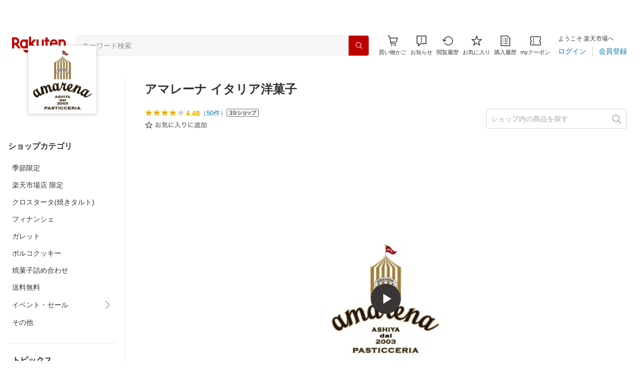

--- FILE ---
content_type: application/javascript
request_url: https://cart-api.step.rakuten.co.jp/rms/mall/cart/jsonp/list/?sid=161&callback=r2jsonp17686615037415786030327790328
body_size: -16
content:
r2jsonp17686615037415786030327790328({"status":"300","message":"cartKey not created.","count":""})